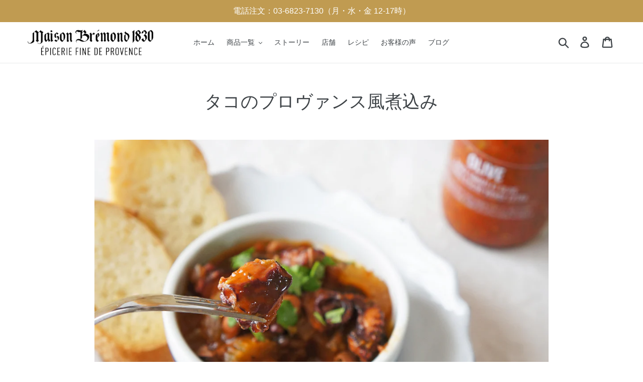

--- FILE ---
content_type: text/css
request_url: https://mb1830.jp/cdn/shop/t/1/assets/bold-upsell-custom.css?v=150135899998303055901628836500
body_size: -775
content:
/*# sourceMappingURL=/cdn/shop/t/1/assets/bold-upsell-custom.css.map?v=150135899998303055901628836500 */


--- FILE ---
content_type: text/javascript
request_url: https://mb1830.jp/cdn/shop/t/1/assets/jquery-barcode.min.js?v=168977988386152180311560067954
body_size: 5658
content:
/*
 *  BarCode Coder Library (BCC Library)
 *  BCCL Version 2.0
 *
 *  Porting : jQuery barcode plugin
 *  Version : 2.2
 *
 *  Date  : 2019-02-21
 *  Author  : DEMONTE Jean-Baptiste <jbdemonte@gmail.com>
 *            HOUREZ Jonathan
 *
 *  Web site: http://barcode-coder.com/
 *  dual licence :  http://www.cecill.info/licences/Licence_CeCILL_V2-fr.html
 *                  http://www.gnu.org/licenses/gpl.html
 */
!function(g){var s={barWidth:1,barHeight:50,moduleSize:5,showHRI:!0,addQuietZone:!0,marginHRI:5,bgColor:"#FFFFFF",color:"#000000",fontSize:10,output:"css",posX:0,posY:0},h=["NNWWN","WNNNW","NWNNW","WWNNN","NNWNW","WNWNN","NWWNN","NNNWW","WNNWN","NWNWN"];function d(r,t,e){var n,o,a,i,c,f="";if(r=function(r,t,e){var n,o,a=!0,i=0;if(t){for("int25"===e&&r.length%2==0&&(r="0"+r),n=r.length-1;-1<n;n--){if(o=R(r.charAt(n)),isNaN(o))return"";i+=a?3*o:o,a=!a}r+=((10-i%10)%10).toString()}else r.length%2!=0&&(r="0"+r);return r}(r,t,e),"int25"===e){for(f+="1010",n=0;n<r.length/2;n++)for(a=r.charAt(2*n),i=r.charAt(2*n+1),o=0;o<5;o++)f+="1","W"===h[a].charAt(o)&&(f+="1"),f+="0","W"===h[i].charAt(o)&&(f+="0");f+="1101"}else if("std25"===e){for(f+="11011010",n=0;n<r.length;n++)for(c=r.charAt(n),o=0;o<5;o++)f+="1","W"===h[c].charAt(o)&&(f+="11"),f+="0";f+="11010110"}return f}var v=[["0001101","0100111","1110010"],["0011001","0110011","1100110"],["0010011","0011011","1101100"],["0111101","0100001","1000010"],["0100011","0011101","1011100"],["0110001","0111001","1001110"],["0101111","0000101","1010000"],["0111011","0010001","1000100"],["0110111","0001001","1001000"],["0001011","0010111","1110100"]],A=["000000","001011","001101","001110","010011","011001","011100","010101","010110","011010"],p=["00","01","10","11"],b=["11000","10100","10010","10001","01100","00110","00011","01010","01001","00101"];function m(r,t){var e,n,o,a,i,c,f,h,l,u,g="ean8"===t?7:12,s=r;if(!(r=r.substring(0,g)).match(new RegExp("^[0-9]{"+g+"}$")))return"";if(r=N(r,t),c="101","ean8"===t){for(e=0;e<4;e++)c+=v[R(r.charAt(e))][0];for(c+="01010",e=4;e<8;e++)c+=v[R(r.charAt(e))][2]}else{for(f=A[R(r.charAt(0))],e=1;e<7;e++)c+=v[R(r.charAt(e))][R(f.charAt(e-1))];for(c+="01010",e=7;e<13;e++)c+=v[R(r.charAt(e))][2]}if(c+="101","ean13"===t)if(2===(a=s.substring(13,s.length)).length)for(c+="0000000000",i=parseInt(a,10)%4,e=0;e<2;e++)h=R(a.charAt(e)),l=R(p[R(i)][e]),c+=v[h][l];else if(5===a.length){for(c+="0000000000",u=!0,n=o=0,e=0;e<5;e++)u?o+=R(a.charAt(e)):n+=R(a.charAt(e)),u=!u;for(i=(9*n+3*o)%10,c+="1011",e=0;e<5;e++)h=R(a.charAt(e)),l=R(b[R(i)][e]),c+=v[h][l],e<4&&(c+="01")}return c}function N(r,t){var e,n="ean13"===t?12:7,o=r.substring(13,r.length),a=0,i=!0;for(e=(r=r.substring(0,n)).length-1;-1<e;e--)a+=(i?3:1)*R(r.charAt(e)),i=!i;return r+((10-a%10)%10).toString()+(o?" "+o:"")}var W=["101011","1101011","1001011","1100101","1011011","1101101","1001101","1010011","1101001","110101","101101"];var x=["101001101101","110100101011","101100101011","110110010101","101001101011","110100110101","101100110101","101001011011","110100101101","101100101101","110101001011","101101001011","110110100101","101011001011","110101100101","101101100101","101010011011","110101001101","101101001101","101011001101","110101010011","101101010011","110110101001","101011010011","110101101001","101101101001","101010110011","110101011001","101101011001","101011011001","110010101011","100110101011","110011010101","100101101011","110010110101","100110110101","100101011011","110010101101","100110101101","100100100101","100100101001","100101001001","101001001001","100101101101"];var C=["100010100","101001000","101000100","101000010","100101000","100100100","100100010","101010000","100010010","100001010","110101000","110100100","110100010","110010100","110010010","110001010","101101000","101100100","101100010","100110100","100011010","101011000","101001100","101000110","100101100","100010110","110110100","110110010","110101100","110100110","110010110","110011010","101101100","101100110","100110110","100111010","100101110","111010100","111010010","111001010","101101110","101110110","110101110","100100110","111011010","111010110","100110010","101011110"];var S=["11011001100","11001101100","11001100110","10010011000","10010001100","10001001100","10011001000","10011000100","10001100100","11001001000","11001000100","11000100100","10110011100","10011011100","10011001110","10111001100","10011101100","10011100110","11001110010","11001011100","11001001110","11011100100","11001110100","11101101110","11101001100","11100101100","11100100110","11101100100","11100110100","11100110010","11011011000","11011000110","11000110110","10100011000","10001011000","10001000110","10110001000","10001101000","10001100010","11010001000","11000101000","11000100010","10110111000","10110001110","10001101110","10111011000","10111000110","10001110110","11101110110","11010001110","11000101110","11011101000","11011100010","11011101110","11101011000","11101000110","11100010110","11101101000","11101100010","11100011010","11101111010","11001000010","11110001010","10100110000","10100001100","10010110000","10010000110","10000101100","10000100110","10110010000","10110000100","10011010000","10011000010","10000110100","10000110010","11000010010","11001010000","11110111010","11000010100","10001111010","10100111100","10010111100","10010011110","10111100100","10011110100","10011110010","11110100100","11110010100","11110010010","11011011110","11011110110","11110110110","10101111000","10100011110","10001011110","10111101000","10111100010","11110101000","11110100010","10111011110","10111101110","11101011110","11110101110","11010000100","11010010000","11010011100","11000111010"];var w=["101010011","101011001","101001011","110010101","101101001","110101001","100101011","100101101","100110101","110100101","101001101","101100101","1101011011","1101101011","1101101101","1011011011","1011001001","1010010011","1001001011","1010011001"];var I=["100100100100","100100100110","100100110100","100100110110","100110100100","100110100110","100110110100","100110110110","110100100100","110100100110"];function y(r,t){return"object"==typeof t?("mod10"===t.crc1?r=e(r):"mod11"===t.crc1&&(r=n(r)),"mod10"===t.crc2?r=e(r):"mod11"===t.crc2&&(r=n(r))):"boolean"==typeof t&&t&&(r=e(r)),r}function e(r){var t,e,n=r.length%2,o=0,a=0;for(t=0;t<r.length;t++)n?o=10*o+R(r.charAt(t)):a+=R(r.charAt(t)),n=!n;for(e=(2*o).toString(),t=0;t<e.length;t++)a+=R(e.charAt(t));return r+((10-a%10)%10).toString()}function n(r){var t,e=0,n=2;for(t=r.length-1;0<=t;t--)e+=n*R(r.charAt(t)),n=7===n?2:n+1;return r+((11-e%11)%11).toString()}var H=function(){var N=[10,12,14,16,18,20,22,24,26,32,36,40,44,48,52,64,72,80,88,96,104,120,132,144,8,8,12,12,16,16],W=[10,12,14,16,18,20,22,24,26,32,36,40,44,48,52,64,72,80,88,96,104,120,132,144,18,32,26,36,36,48],x=[3,5,8,12,18,22,30,36,44,62,86,114,144,174,204,280,368,456,576,696,816,1050,1304,1558,5,10,16,22,32,49],C=[5,7,10,12,14,18,20,24,28,36,42,48,56,68,84,112,144,192,224,272,336,408,496,620,7,11,14,18,24,28],S=[8,10,12,14,16,18,20,22,24,14,16,18,20,22,24,14,16,18,20,22,24,18,20,22,6,6,10,10,14,14],w=[8,10,12,14,16,18,20,22,24,14,16,18,20,22,24,14,16,18,20,22,24,18,20,22,16,14,24,16,16,22],I=[1,1,1,1,1,1,1,1,1,2,2,2,2,2,2,4,4,4,4,4,4,6,6,6,1,1,1,1,1,1],y=[1,1,1,1,1,1,1,1,1,2,2,2,2,2,2,4,4,4,4,4,4,6,6,6,1,2,1,2,2,2],H=[1,1,1,1,1,1,1,1,1,1,1,1,1,1,2,2,4,4,4,4,6,6,8,8,1,1,1,1,1,1],R=[-255,255,1,240,2,225,241,53,3,38,226,133,242,43,54,210,4,195,39,114,227,106,134,28,243,140,44,23,55,118,211,234,5,219,196,96,40,222,115,103,228,78,107,125,135,8,29,162,244,186,141,180,45,99,24,49,56,13,119,153,212,199,235,91,6,76,220,217,197,11,97,184,41,36,223,253,116,138,104,193,229,86,79,171,108,165,126,145,136,34,9,74,30,32,163,84,245,173,187,204,142,81,181,190,46,88,100,159,25,231,50,207,57,147,14,67,120,128,154,248,213,167,200,63,236,110,92,176,7,161,77,124,221,102,218,95,198,90,12,152,98,48,185,179,42,209,37,132,224,52,254,239,117,233,139,22,105,27,194,113,230,206,87,158,80,189,172,203,109,175,166,62,127,247,146,66,137,192,35,252,10,183,75,216,31,83,33,73,164,144,85,170,246,65,174,61,188,202,205,157,143,169,82,72,182,215,191,251,47,178,89,151,101,94,160,123,26,112,232,21,51,238,208,131,58,69,148,18,15,16,68,17,121,149,129,19,155,59,249,70,214,250,168,71,201,156,64,60,237,130,111,20,93,122,177,150],z=[1,2,4,8,16,32,64,128,45,90,180,69,138,57,114,228,229,231,227,235,251,219,155,27,54,108,216,157,23,46,92,184,93,186,89,178,73,146,9,18,36,72,144,13,26,52,104,208,141,55,110,220,149,7,14,28,56,112,224,237,247,195,171,123,246,193,175,115,230,225,239,243,203,187,91,182,65,130,41,82,164,101,202,185,95,190,81,162,105,210,137,63,126,252,213,135,35,70,140,53,106,212,133,39,78,156,21,42,84,168,125,250,217,159,19,38,76,152,29,58,116,232,253,215,131,43,86,172,117,234,249,223,147,11,22,44,88,176,77,154,25,50,100,200,189,87,174,113,226,233,255,211,139,59,118,236,245,199,163,107,214,129,47,94,188,85,170,121,242,201,191,83,166,97,194,169,127,254,209,143,51,102,204,181,71,142,49,98,196,165,103,206,177,79,158,17,34,68,136,61,122,244,197,167,99,198,161,111,222,145,15,30,60,120,240,205,183,67,134,33,66,132,37,74,148,5,10,20,40,80,160,109,218,153,31,62,124,248,221,151,3,6,12,24,48,96,192,173,119,238,241,207,179,75,150,1];function O(r,t){return r^t}function k(r){var t,e=[];for(t=0;t<8;t++)e[t]=r&128>>t?1:0;return e}function F(r,t,e,n,o,a,i){var c=X;c(r,t,e[0],n-2,o-2,a,i),c(r,t,e[1],n-2,o-1,a,i),c(r,t,e[2],n-1,o-2,a,i),c(r,t,e[3],n-1,o-1,a,i),c(r,t,e[4],n-1,o,a,i),c(r,t,e[5],n,o-2,a,i),c(r,t,e[6],n,o-1,a,i),c(r,t,e[7],n,o,a,i)}function X(r,t,e,n,o,a,i){n<0&&(n+=a,o+=4-(a+4)%8),o<0&&(o+=i,n+=4-(i+4)%8),1!==t[n][o]&&(r[n][o]=e,t[n][o]=1)}return function(r,t){var e,n=function(r){var t,e,n=[],o=0;for(t=0;t<r.length;t++)127<(e=r.charCodeAt(t))?(n[o]=235,e-=127,o++):48<=e&&e<=57&&t+1<r.length&&48<=r.charCodeAt(t+1)&&r.charCodeAt(t+1)<=57?(e=10*(e-48)+(r.charCodeAt(t+1)-48),e+=130,t++):e++,n[o]=e,o++;return n}(r),o=n.length,a=function(r,t){var e=0;if((r<1||1558<r)&&!t)return-1;if((r<1||49<r)&&t)return-1;for(t&&(e=24);x[e]<r;)e++;return e}(o,t),i=x[a],c=C[a],f=i+c,h=I[a],l=y[a],u=S[a],g=w[a],s=N[a]-2*h,d=W[a]-2*l,v=H[a],A=c/v,p=[],b=[],m=[];for(function(r,t,e){var n,o;if(!(e<=t))for(r[t]=129,o=t+1;o<e;o++)n=149*(o+1)%253+1,r[o]=(129+n)%254}(n,o,i),function(r,t,e,n,o){var a,i,c,f,h,l=0,u=r/o,g=[];for(c=0;c<o;c++){for(a=0;a<u;a++)g[a]=0;for(a=c;a<e;a+=o)for(l=O(n[a],g[u-1]),i=u-1;0<=i;i--)g[i]=l?(f=l,h=t[i],f&&h?z[(R[f]+R[h])%255]:0):0,0<i&&(g[i]=O(g[i-1],g[i]));for(i=e+c,a=u-1;0<=a;a--)n[i]=g[a],i+=o}}(c,function(r){var t,e,n,o,a=[];for(t=0;t<=r;t++)a[t]=1;for(t=1;t<=r;t++)for(e=t-1;0<=e;e--)a[e]=(n=a[e],o=t,n?o?z[(R[n]+o)%255]:n:0),0<e&&(a[e]=O(a[e],a[e-1]));return a}(A),i,n,v),e=0;e<f;e++)p[e]=k(n[e]);for(e=0;e<d;e++)b[e]=[],m[e]=[];return s*d%8==4&&(b[s-2][d-2]=1,b[s-1][d-1]=1,b[s-1][d-2]=0,b[s-2][d-1]=0,m[s-2][d-2]=1,m[s-1][d-1]=1,m[s-1][d-2]=1,m[s-2][d-1]=1),function(r,t,e,n,o,a){var i=0,c=4,f=0;do{for(c!==t||f?r<3&&c===t-2&&!f&&e%4?(y=o,H=a,R=n[i],z=t,O=e,k=void 0,(k=X)(y,H,R[0],z-3,0,z,O),k(y,H,R[1],z-2,0,z,O),k(y,H,R[2],z-1,0,z,O),k(y,H,R[3],0,O-4,z,O),k(y,H,R[4],0,O-3,z,O),k(y,H,R[5],0,O-2,z,O),k(y,H,R[6],0,O-1,z,O),k(y,H,R[7],1,O-1,z,O),i++):c!==t-2||f||e%8!=4?c===t+4&&2===f&&e%8==0&&(W=o,x=a,C=n[i],S=t,w=e,I=void 0,(I=X)(W,x,C[0],S-1,0,S,w),I(W,x,C[1],S-1,w-1,S,w),I(W,x,C[2],0,w-3,S,w),I(W,x,C[3],0,w-2,S,w),I(W,x,C[4],0,w-1,S,w),I(W,x,C[5],1,w-3,S,w),I(W,x,C[6],1,w-2,S,w),I(W,x,C[7],1,w-1,S,w),i++):(v=o,A=a,p=n[i],b=t,m=e,N=void 0,(N=X)(v,A,p[0],b-3,0,b,m),N(v,A,p[1],b-2,0,b,m),N(v,A,p[2],b-1,0,b,m),N(v,A,p[3],0,m-2,b,m),N(v,A,p[4],0,m-1,b,m),N(v,A,p[5],1,m-1,b,m),N(v,A,p[6],2,m-1,b,m),N(v,A,p[7],3,m-1,b,m),i++):(h=o,l=a,u=n[i],g=t,s=e,d=void 0,(d=X)(h,l,u[0],g-1,0,g,s),d(h,l,u[1],g-1,1,g,s),d(h,l,u[2],g-1,2,g,s),d(h,l,u[3],0,s-2,g,s),d(h,l,u[4],0,s-1,g,s),d(h,l,u[5],1,s-1,g,s),d(h,l,u[6],2,s-1,g,s),d(h,l,u[7],3,s-1,g,s),i++);c<t&&0<=f&&1!==a[c][f]&&(F(o,a,n[i],c,f,t,e),i++),f+=2,0<=(c-=2)&&f<e;);for(c+=1,f+=3;0<=c&&f<e&&1!==a[c][f]&&(F(o,a,n[i],c,f,t,e),i++),f-=2,(c+=2)<t&&0<=f;);c+=3,f+=1}while(c<t||f<e);var h,l,u,g,s,d;var v,A,p,b,m,N;var W,x,C,S,w,I;var y,H,R,z,O,k}(0,s,d,p,b,m),b=function(r,t,e,n,o){var a,i,c=(n+2)*t,f=(o+2)*e,h=[];for(h[0]=[],i=0;i<f+2;i++)h[0][i]=0;for(a=0;a<c;a++)for(h[a+1]=[],h[a+1][0]=0,i=h[a+1][f+1]=0;i<f;i++)h[a+1][i+1]=a%(n+2)==0?i%2?0:1:a%(n+2)===n+1?1:i%(o+2)===o+1?a%2?1:0:i%(o+2)==0?1:(h[a+1][i+1]=0,r[a-1-2*parseInt(a/(n+2),10)][i-1-2*parseInt(i/(o+2),10)]);for(h[c+1]=[],i=0;i<f+2;i++)h[c+1][i]=0;return h}(b,h,l,u,g)}}();function R(r){var t=typeof r;return"string"===t?(r=r.replace(/[^0-9-.]/g,""),r=parseInt(1*r,10),isNaN(r)||!isFinite(r)?0:r):"number"===t&&isFinite(r)?Math.floor(r):0}function z(r,t){var e,n="";for(e=0;e<t;e++)n+=String.fromCharCode(255&r),r>>=8;return n}function O(r,t,e){return String.fromCharCode(e)+String.fromCharCode(t)+String.fromCharCode(r)}function k(r){var t=parseInt("0x"+r.substr(1),16),e=255&t;return O((t>>=8)>>8,255&t,e)}function F(r){return r.match(/#[0-91-F]/gi)}function X(r){for(var t,e,n,o,a,i,c,f="",h="ABCDEFGHIJKLMNOPQRSTUVWXYZabcdefghijklmnopqrstuvwxyz0123456789+/=",l=0;l<r.length;)o=(t=r.charCodeAt(l++))>>2,a=(3&t)<<4|(e=r.charCodeAt(l++))>>4,i=(15&e)<<2|(n=r.charCodeAt(l++))>>6,c=63&n,isNaN(e)?i=c=64:isNaN(n)&&(c=64),f+=h.charAt(o)+h.charAt(a)+h.charAt(i)+h.charAt(c);return f}function f(r){var t,e=[];for(e[0]=[],t=0;t<r.length;t++)e[0][t]=parseInt(r.charAt(t),10);return e}function Y(r,t){return r.css("padding","0").css("overflow","auto").css("width",t+"px").html(""),r}function i(r,t,e,n,o,a){var i,c,f,h,l,u,g,s,d,v=e.length,A=e[0].length,p=F(t.bgColor)?k(t.bgColor):O(255,255,255),b=F(t.color)?k(t.color):O(0,0,0),m="",N="",W="";for(i=0;i<o;i++)m+=p,N+=b;for(u=(o*A+(l=(4-o*A*3%4)%4))*a*v,i=0;i<l;i++)W+="\0";for(g="BM"+z(54+u,4)+"\0\0\0\0"+z(54,4)+z(40,4)+z(o*A,4)+z(a*v,4)+z(1,2)+z(24,2)+"\0\0\0\0"+z(u,4)+z(2835,4)+z(2835,4)+z(0,4)+z(0,4),c=v-1;0<=c;c--){for(s="",f=0;f<A;f++)s+=e[c][f]?N:m;for(s+=W,h=0;h<a;h++)g+=s}(d=document.createElement("object")).setAttribute("type","image/bmp"),d.setAttribute("data","data:image/bmp;base64,"+X(g)),Y(r,o*A+l).append(d)}function c(r,t,e,n,o,a){var i,c,f,h,l=e.length,u=e[0].length,g="",s='<div style="float: left; font-size: 0; background-color: '+t.bgColor+"; height: "+a+'px; width: &Wpx"></div>',d='<div style="float: left; font-size: 0; width:0; border-left: &Wpx solid '+t.color+"; height: "+a+'px;"></div>';for(c=0;c<l;c++){for(f=0,h=e[c][0],i=0;i<u;i++)h===e[c][i]?f++:(g+=(h?d:s).replace("&W",f*o),h=e[c][i],f=1);0<f&&(g+=(h?d:s).replace("&W",f*o))}t.showHRI&&(g+='<div style="clear:both; width: 100%; background-color: '+t.bgColor+"; color: "+t.color+"; text-align: center; font-size: "+t.fontSize+"px; margin-top: "+t.marginHRI+'px;">'+n+"</div>"),Y(r,o*u).html(g)}function l(r,t,e,n,o,a){var i,c,f,h,l,u,g,s,d=e.length,v=e[0].length,A=o*v,p=a*d;for(t.showHRI&&(f=R(t.fontSize),p+=R(t.marginHRI)+f),h='<svg xmlns="http://www.w3.org/2000/svg" version="1.1" width="'+A+'" height="'+p+'">',h+='<rect width="'+A+'" height="'+p+'" x="0" y="0" fill="'+t.bgColor+'" />',l='<rect width="&W" height="'+a+'" x="&X" y="&Y" fill="'+t.color+'" />',c=0;c<d;c++){for(u=0,g=e[c][0],i=0;i<v;i++)g===e[c][i]?u++:(g&&(h+=l.replace("&W",u*o).replace("&X",(i-u)*o).replace("&Y",c*a)),g=e[c][i],u=1);u&&g&&(h+=l.replace("&W",u*o).replace("&X",(v-u)*o).replace("&Y",c*a))}t.showHRI&&(h+='<g transform="translate('+Math.floor(A/2)+' 0)">',h+='<text y="'+(p-Math.floor(f/2))+'" text-anchor="middle" style="font-family: Arial; font-size: '+f+'px;" fill="'+t.color+'">'+n+"</text>",h+="</g>"),h+="</svg>",(s=document.createElement("img")).setAttribute("src","data:image/svg+xml;base64,"+X(h)),Y(r,A).append(s)}function u(r,t,e,n,o,a,i,c){var f,h,l,u,g,s,d=r.get(0),v=e.length,A=e[0].length;if(d&&d.getContext){for((l=d.getContext("2d")).lineWidth=1,l.lineCap="butt",l.fillStyle=t.bgColor,l.fillRect(o,a,A*i,v*c),l.fillStyle=t.color,h=0;h<v;h++){for(u=0,g=e[h][0],f=0;f<A;f++)g===e[h][f]?u++:(g&&l.fillRect(o+(f-u)*i,a+h*c,i*u,c),g=e[h][f],u=1);u&&g&&l.fillRect(o+(A-u)*i,a+h*c,i*u,c)}t.showHRI&&(s=l.measureText(n),l.fillText(n,o+Math.floor((A*i-s.width)/2),a+v*c+t.fontSize+t.marginHRI))}}var M={bmp:function(r,t,e,n){var o=R(t.barWidth),a=R(t.barHeight);i(r,t,f(e),0,o,a)},bmp2:function(r,t,e,n){var o=R(t.moduleSize);i(r,t,e,0,o,o)},css:function(r,t,e,n){var o=R(t.barWidth),a=R(t.barHeight);c(r,t,f(e),n,o,a)},css2:function(r,t,e,n){var o=R(t.moduleSize);c(r,t,e,n,o,o)},svg:function(r,t,e,n){var o=R(t.barWidth),a=R(t.barHeight);l(r,t,f(e),n,o,a)},svg2:function(r,t,e,n){var o=R(t.moduleSize);l(r,t,e,n,o,o)},canvas:function(r,t,e,n){var o=R(t.barWidth),a=R(t.barHeight),i=R(t.posX),c=R(t.posY);u(r,t,f(e),n,i,c,o,a)},canvas2:function(r,t,e,n){var o=R(t.moduleSize);u(r,t,e,n,R(t.posX),R(t.posY),o,o)}};g.fn.barcode=function(r,t,e){var n,o,a,i,c,f,h="",l="",u=!1;if(n=(r=g.extend({crc:!0,rect:!1},"object"==typeof r?r:{code:r})).code,o=r.crc,a=r.rect,n){switch(e=g.extend(!0,s,e),t){case"std25":case"int25":h=d(n,o,t),l=d(n,o,t);break;case"ean8":case"ean13":h=m(n,t),l=N(n,t);break;case"upc":(f=n).length<12&&(f="0"+f),h=m(f,"ean13"),(c=n).length<12&&(c="0"+c),l=N(c,"ean13").substr(1);break;case"code11":h=function(r){var t,e,n,o,a,i,c,f,h="0123456789-",l="10110010";for(n=0;n<r.length;n++){if((o=h.indexOf(r.charAt(n)))<0)return"";l+=W[o]+"0"}for(c=1,f=i=a=0,n=r.length-1;0<=n;n--)c=10===c?1:c+1,i+=(a=10===a?1:a+1)*(o=h.indexOf(r.charAt(n))),f+=c*o;return e=(f+=t=i%11)%11,l+=W[t]+"0",10<=r.length&&(l+=W[e]+"0"),l+="1011001"}(n),l=n;break;case"code39":h=function(r){var t,e,n="";if(0<=r.indexOf("*"))return"";for(r=("*"+r+"*").toUpperCase(),t=0;t<r.length;t++){if((e="0123456789ABCDEFGHIJKLMNOPQRSTUVWXYZ-. $/+%*".indexOf(r.charAt(t)))<0)return"";0<t&&(n+="0"),n+=x[e]}return n}(n),l=n;break;case"code93":h=function(r,t){var e,n,o,a,i,c,f,h="0123456789ABCDEFGHIJKLMNOPQRSTUVWXYZ-. $/+%____*",l="";if(0<=r.indexOf("*"))return"";for(r=r.toUpperCase(),l+=C[47],n=0;n<r.length;n++){if(e=r.charAt(n),o=h.indexOf(e),"_"===e||o<0)return"";l+=C[o]}if(t){for(c=1,f=i=a=0,n=r.length-1;0<=n;n--)c=15===c?1:c+1,i+=(a=20===a?1:a+1)*(o=h.indexOf(r.charAt(n))),f+=c*o;l+=C[e=i%47],l+=C[(f+=e)%47]}return l+=C[47],l+="1"}(n,o),l=n;break;case"code128":h=function(r){var t,e,n,o,a,i=" !\"#$%&'()*+,-./0123456789:;<=>?@ABCDEFGHIJKLMNOPQRSTUVWXYZ[\\]^_`abcdefghijklmnopqrstuvwxyz{|}~",c=0,f=0,h=0;for(t=0;t<r.length;t++)if(-1===i.indexOf(r.charAt(t)))return"";for(n=1<r.length,t=0;t<3&&t<r.length;t++)e=r.charAt(t),n=n&&"0"<=e&&e<="9";for(o=S[a=n?105:104],t=0;t<r.length;){if(n)(t===r.length||r.charAt(t)<"0"||"9"<r.charAt(t)||r.charAt(t+1)<"0"||"9"<r.charAt(t+1))&&(n=!1,o+=S[100],a+=100*++c);else{for(f=0;t+f<r.length&&"0"<=r.charAt(t+f)&&r.charAt(t+f)<="9";)f++;(n=5<f||t+f-1===r.length&&3<f)&&(o+=S[99],a+=99*++c)}n?(h=R(r.charAt(t)+r.charAt(t+1)),t+=2):(h=i.indexOf(r.charAt(t)),t+=1),o+=S[h],a+=++c*h}return o+=S[a%103],o+=S[106],o+="11"}(n),l=n;break;case"codabar":h=function(r){var t,e,n;for(n=w[16]+"0",t=0;t<r.length;t++){if((e="0123456789-$:/.+".indexOf(r.charAt(t)))<0)return"";n+=w[e]+"0"}return n+=w[16]}(n),l=n;break;case"msi":h=function(r){var t,e=0,n="110";for(r=y(r,!1),t=0;t<r.length;t++){if((e="0123456789".indexOf(r.charAt(t)))<0)return"";n+=I[e]}return n+="1001"}(n),l=y(n,o);break;case"datamatrix":h=H(n,a),l=n,u=!0}h.length&&(!u&&e.addQuietZone&&(h="0000000000"+h+"0000000000"),(i=M[e.output+(u?"2":"")])&&this.each(function(){i(g(this),e,h,l)}))}return this}}(jQuery);


window.onload = function() {
  if (location.href.includes("/apps/account-details")) {
    var synergy_id = $("#customer_synergy_id").val();
    $('input#Email').after('<label>会員コード</label><div id="barcode" style="margin-bottom: 17px;"></div>');
    $("#barcode").barcode(synergy_id, "code39", {barWidth: 3, barHeight: 60});
  }
}